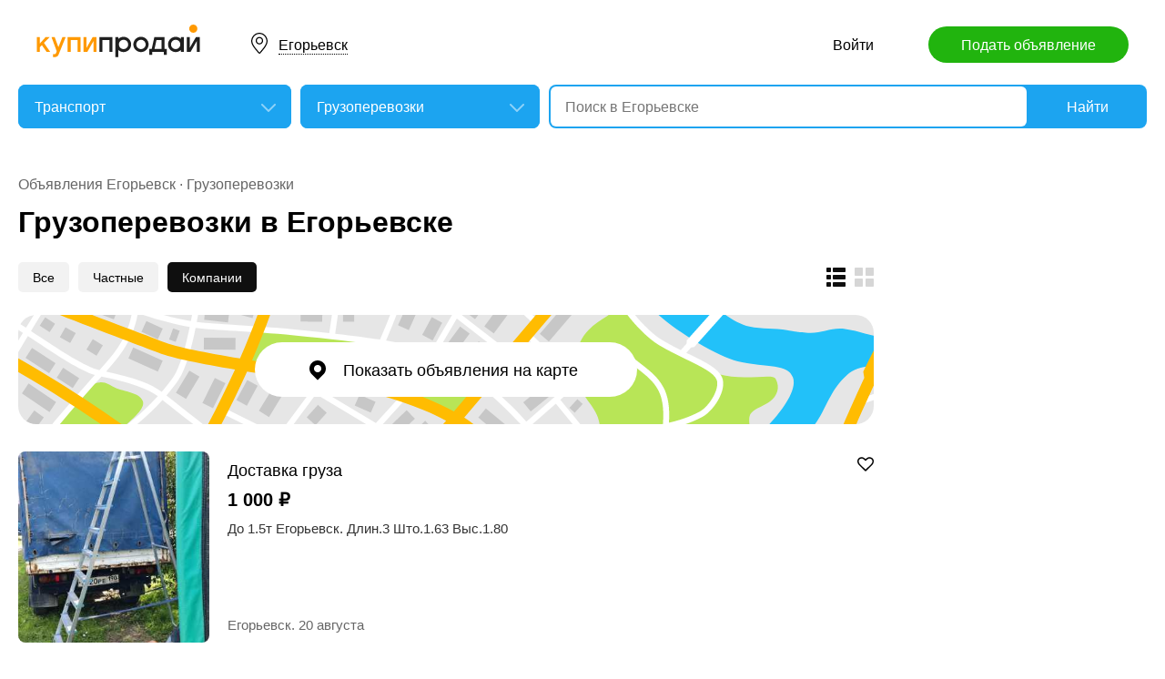

--- FILE ---
content_type: text/html; charset=utf-8
request_url: https://mo.kupiprodai.ru/auto/egorevsk_gruz/?personal=1
body_size: 6229
content:
<!DOCTYPE html>
<html lang="ru">
<head>
	<meta http-equiv="Content-Type" content="text/html; charset=utf-8">
	<title>Грузоперевозки в Егорьевске</title>
	<meta name="description" content="Объявления о грузоперевозках: доставка грузов, автомобильные грузовые перевозки, пассажирские перевозки, контейнерные перевозки, квартирный и офисный переезд в Егорьевске. Закажите для перевозки Газель с грузчиками или другой транспорт недорого.">
	<meta name="keywords" content="Грузоперевозки, Егорьевск">
	<link rel="preconnect" href="//mc.yandex.ru">
	<link rel="stylesheet" href="https://kupiprodai.ru/styles/style_new.css?20012026" type="text/css">
	<link rel="stylesheet" href="https://kupiprodai.ru/styles/jquery-ui.min.css" type="text/css">
	<link rel="icon" href="https://mo.kupiprodai.ru/favicon-120x120.png" sizes="120x120" type="image/png">
	<link rel="icon" href="https://mo.kupiprodai.ru/favicon-32x32.png" sizes="32x32" type="image/png">
	<link rel="shortcut icon" href="https://mo.kupiprodai.ru/favicon.ico" type="image/x-icon">
	<link rel="yandex-tableau-widget" href="https://mo.kupiprodai.ru/yandex-tableau-manifest.json">
			<link rel="canonical" href="https://mo.kupiprodai.ru/auto/egorevsk_gruz/">
		<script src="https://kupiprodai.ru/js/jquery-1.8.2.min.js"></script>
	<script src="https://kupiprodai.ru/js/jquery-ui.min.js"></script>
	<script src="https://kupiprodai.ru/js/intersection-observe.polyfill.js?20012026"></script>
	<script src="https://kupiprodai.ru/js/lazyLoad.js?20012026"></script>
	<script src="https://kupiprodai.ru/js/params_data.js?20012026"></script>
	<script src="https://kupiprodai.ru/js/params_core.js?20012026"></script>
	<script src="https://kupiprodai.ru/js/metro_array.js?20012026"></script>
	<script src="https://kupiprodai.ru/js/metro_core.js?20012026"></script>
</head>
<body>
	<script>
		$(function() {
			img_add_like = "https://kupiprodai.ru/images/pc/flag_off.svg";
			img_remove_like = "https://kupiprodai.ru/images/pc/flag_on.svg";
			add_like_text = "Разместить здесь";
			remove_like_text = "Размещено";
			bbslike_id = "";
			vip_site = "https://vip.kupiprodai.ru";
			site = "https://kupiprodai.ru";
			favorite_image_on = "https://kupiprodai.ru/images/pc/heart_on.svg";
			favorite_image_off = "https://kupiprodai.ru/images/pc/heart_off.svg";
		});
	</script>
	
	<header>
		<div class="content_center relative box-sizing">
			<div class="top">
	<a href="https://kupiprodai.ru/"><img class="logo" src="https://kupiprodai.ru/images/pc/logo.svg" width="180" height="36" alt="КупиПродай" title="КупиПродай"></a>
	<div class="region"><a id="cityhref" href="#">Егорьевск</a></div>
	<a class="add box-sizing" href="https://kupiprodai.ru/login/">Подать объявление</a>
	<div class="menu">
				<a class="menu_link" href="https://kupiprodai.ru/login/">Войти </a>
						
	</div>
</div>

			<script>
var new_design = true;
$(function() {
	$.ajaxSetup({
		xhrFields: { withCredentials: true }
	});
	$("#searchword").autocomplete({
		source: "https://vip.kupiprodai.ru/api/getsearchhints/?params="+ btoa($("input[name='cityid']").val()+':'+$("#metro_id").val()+':'+$("input[name='personal']").val()+':'+$("input[name='search_price_from']").val()+':'+$("input[name='search_price_to']").val()),
		minLength: 0,
		select: function( event, ui ) {
			if (ui.item.sUrl != '') location.href = ui.item.sUrl;
			else $("#searchword").val(ui.item.sLabel);
			return false;
		}
	}).autocomplete( "instance" )._renderItem = function( ul, item ) {
		var text = "<div>" + item.sLabel;
		if (item.mLabel != '') text += "<span>" + item.mLabel + "</span>";
		text += '</div>';
		return $( "<li>" )
			.append( text )
			.appendTo( ul );
	};
	$("#searchword").click(function() {
		if ($(this).val().length == 0) {
			$(this).autocomplete("search");
		}
	});

	$("#cityhref").click(function() {
		$(".region_block").show();
		if ($("#citysel").val().length == 0) {
			$("#citysel").autocomplete("search");
		}
		return false;
	});

	$("#citysel").autocomplete({
		source: "/getcitys.php?links=1&new=1",
		minLength: 0,
		search: function(event, ui) {
			$('#citys-output ul').empty();
		}
	}).autocomplete( "instance" )._renderItem = function(ul, item) {
		return $('<li>')
				.data('item.autocomplete', item)
				.append(item.value.replace("(", "<br> <span>").replace(")", "</span>"))
				.appendTo($('#citys-output ul'));
	};
	$("#citysel").click(function() {
		$(this).val("");
		if ($(this).val().length == 0) {
			$(this).autocomplete("search");
		}
	});

	$('#citysel_close').click(function () {
		$('#citys-output ul').empty();
		$(".region_block").hide();

		return false;
	});

	var spodrazdely = [];
	$.getJSON("https://vip.kupiprodai.ru/api/getpodrazdely/", function(data) { spodrazdely = data; });
	$('#razdel_id_choose').on('change', function() {
		var razdel_id = this.value;
		$("#cat_id").empty();
		if (razdel_id != -1) {
			var text = "Выберите подкатегорию";
			var o = new Option(text, razdel_id + '_' + 0);
			$(o).html(text);
			$("#cat_id").append(o);
			$.each(spodrazdely[this.value], function (i, item) {
				var o = new Option(item.name, razdel_id + '_' + item.id);
				$(o).html(item.name);
				$("#cat_id").append(o);
			});
			$("#cat_id").change();
			$("#cat_id_block").show();
		} else {
			$("#cat_id_block").hide();
			$("#params").hide();
		}
	});

	
	$('#params').on('change', 'select,input:text', function() {
		$('#searchformconfirm').show();
	});
});
</script>

<form method="post" action="https://kupiprodai.ru/search/" id="searchform">
	<div class="hideit region_block" id="citys-output">
		<input class="input margin_bottom_15 box-sizing ui-autocomplete-input" id="citysel" type="text" name="city" placeholder="Регион или город" value="" autocomplete="off">
		<a class="modal_block_close" id="citysel_close" href="#"></a>
		<ul class="citysel-ul"></ul>
	</div>
	<div class="search">
		<div class="search_select">
			<select class="select" name="razdel_id_choose" id="razdel_id_choose">
				<option data-id="-1" value="-1" >Во всех категориях</option>
									<option value="1" selected>Транспорт</option>
									<option value="9" >Недвижимость</option>
									<option value="16" >Личные вещи</option>
									<option value="19" >Электроника, техника</option>
									<option value="27" >Дом и сад, мебель, бытовое</option>
									<option value="31" >Текстиль</option>
									<option value="42" >Животные</option>
									<option value="51" >Услуги и предложения</option>
									<option value="59" >Работа</option>
									<option value="75" >Хобби, Отдых, Спорт</option>
									<option value="331" >Оборудование</option>
									<option value="342" >Сырье</option>
									<option value="351" >Строительные товары и услуги</option>
									<option value="359" >Продукты питания</option>
							</select>
		</div>
		<div class="search_select " id="cat_id_block">
			<select class="select" name="cat_id" id="cat_id">
																						<option value="1_0">Выберите подкатегорию</option>
															<option  value="1_3">Мотоциклы и мототехника</option>
															<option  value="1_2">Грузовики и спецтехника</option>
															<option  value="1_4">Автомобили</option>
															<option  value="1_5">Водный транспорт</option>
															<option  value="1_6">Запчасти и аксессуары</option>
															<option selected value="1_7">Грузоперевозки</option>
															<option  value="1_8">Другое</option>
																																																																																																																																																																								</select>
		</div>
		<div class="search_form">
			<input class="searching box-sizing" placeholder="Поиск в Егорьевске" id="searchword" type="text" size="25" name="searching" value="" autocomplete="off">
								</div>
		<div class="search_button">
			<input type="hidden" id="cityid" name="cityid" value="45">
			<input type="hidden" name="personal" value="1">
			<input type="submit" id="searchSub" value="Найти">
		</div>
	</div>

	<fieldset class="search_params font_size_0 box-sizing" id="params" style="display: none;">
		<span class="title26 block margin_bottom_20">Параметры поиска</span>
									
					<input class="input box-sizing" placeholder="Цена: от" type="text" size="10" name="search_price_from" value="">
			<input class="input box-sizing" placeholder="Цена: до" type="text" size="10" name="search_price_to" value="">
				<div class="metro inline_block" style="display: none;" id="metrodiv">
			<select class="select search_params_standart" id="metro_id" name="metro_id"></select>
		</div>
		<div id="searchformconfirm" class="hideit">
			<input type="button" value="Применить параметры" onclick="$('#searchSub').click();">
		</div>
	</fieldset>
</form>
		</div>
	</header>
	
	<main>
		<div class="content_center content_columns_240 box-sizing">
			<div class="content_left">
								<div class="nav margin_bottom_10">
					<a href="https://mo.kupiprodai.ru/egorevsk_all/">Объявления Егорьевск</a> &middot; <a title="Грузоперевозки" href="https://mo.kupiprodai.ru/auto/egorevsk_gruz/">Грузоперевозки</a>				</div>
				<h1 class="msg_title margin_bottom_25">Грузоперевозки в Егорьевске</h1>
								
				
										
				<div class="msgs_menu margin_bottom_25">
					<div class="msgs_view">
						<a class="msgs_view_gallery" href="https://mo.kupiprodai.ru/view/gallery/" title="Галерея"></a>
						<a class="msgs_view_list_act" onclick="return false;" href="https://mo.kupiprodai.ru/view/list/" title="Список"></a>
					</div>
					<div class="msgs_filter">
						<a href="https://mo.kupiprodai.ru/auto/egorevsk_gruz/">Все</a>						<a href="https://mo.kupiprodai.ru/auto/egorevsk_gruz/?personal=0">Частные</a>						<span>Компании</span>					</div>
				</div>

														<div class="margin_bottom_30">
						<a href="" class="msgs_map_open block" id="yandex_map_msgs_toggle" onclick="$.getScripts(['//api-maps.yandex.ru/2.1/?lang=ru_RU', 'https://kupiprodai.ru/js/yandex_map_msgs.js?20012026']); return false;"><span>Показать объявления на карте</span></a>
						<div class="msgs_map_block" id="yandex_map_msgs"></div>
					</div>
					
										<div class="list margin_bottom_50" id="cat">
		<div class="list_item margin_bottom_30">
	<a class="list_photo block" target="_blank" href="https://mo.kupiprodai.ru/auto/egorevsk_gruz_dostavka_gruza_10042178"><img class="lazy" src="https://kupiprodai.ru/images/pc/0.gif" width="210" height="210" title="Доставка груза" data-src="https://img02.kupiprodai.ru/082025/1755686703439.jpg" alt=""></a>

    <div class="list_info" title="До 1.5т
Егорьевск.
Длин.3
Што.1.63
Выс.1.80">
		<div class="list_info_main">
			<a class="list_title" target="_blank" href="https://mo.kupiprodai.ru/auto/egorevsk_gruz_dostavka_gruza_10042178">Доставка груза</a>
			<span class="list_price">1 000 &#8381;</span>						<p class="list_text str4">До 1.5т
Егорьевск.
Длин.3
Што.1.63
Выс.1.80</p>
		</div>
		<div class="list_info_footer">
			Егорьевск.
						20
			августа
					</div>
    </div>

			<div data-bbs_id="10042178" class="favorite favorite_popover"></div>
				<div class="favorite"><a class="favorite_add" title="Добавить в избранное" href="#" data-bbs_id="10042178"><img src="https://kupiprodai.ru/images/pc/heart_off.svg" width="18" height="16" alt=""></a></div>
			
	</div>
</div>
									
				
				
									<div class="margin_top_15 margin_bottom_100">
						<p class="margin_bottom_20">Посмотреть объявления в категории — Грузоперевозки:<br>						<a class="a_blue" href="https://mo.kupiprodai.ru/auto/all_gruz/">В  и Московской области — Грузоперевозки</a><br>						<a class="a_blue" title="Грузоперевозки" href="https://kupiprodai.ru/auto/gruz/?personal=1">По всей России — Грузоперевозки</a></p>
						<a class="a_blue" title="Подать объявление" href="https://kupiprodai.ru/login/">Разместить объявление здесь</a>
					</div>

										<div class="gallery margin_bottom_30">
																														<div class="gallery_item">
							<a class="gallery_photo block" href="https://krym.kupiprodai.ru/auto/kerch_gruz_kerch_vyvoz_musora_gruntahlama_demontazhnye_raboty_9993440" title="КерчЬ Вывоз мусора ,грунта,хлама. Демонтажные работы" style="background-image: url(https://img02.kupiprodai.ru/072025/1752916621946.jpg);"></a>
							<div class="gallery_info box-sizing" title="КерчЬ Вывоз мусора ,грунта,хлама. Демонтажные работы">
								<span class="gallery_noprice">Нет цены</span>								<a class="gallery_title" href="https://krym.kupiprodai.ru/auto/kerch_gruz_kerch_vyvoz_musora_gruntahlama_demontazhnye_raboty_9993440">КерчЬ Вывоз мусора ,грунта,хлама. Демонтажные работы</a>
							</div>
						</div>
																														<div class="gallery_item">
							<a class="gallery_photo block" href="https://krasnodar.kupiprodai.ru/auto/krasnodar_gruz_uslugi_gruzchikov_upakovschikov_stropalschikov_markirovschikov_7625410" title="Услуги грузчиков, упаковщиков, стропальщиков, маркировщиков." style="background-image: url(https://img02.kupiprodai.ru/022023/1675465885211.jpg);"></a>
							<div class="gallery_info box-sizing" title="Услуги грузчиков, упаковщиков, стропальщиков, маркировщиков.">
								<span class="gallery_price">650 &#8381;</span>								<a class="gallery_title" href="https://krasnodar.kupiprodai.ru/auto/krasnodar_gruz_uslugi_gruzchikov_upakovschikov_stropalschikov_markirovschikov_7625410">Услуги грузчиков, упаковщиков, стропальщиков, маркировщиков.</a>
							</div>
						</div>
																														<div class="gallery_item">
							<a class="gallery_photo block" href="https://krasnodar.kupiprodai.ru/auto/krasnodar_gruz_arenda_katka_uslugi_katka_naym_katka_7625422" title="Аренда катка, услуги катка, найм катка" style="background-image: url(https://img02.kupiprodai.ru/022023/1675466675659.jpg);"></a>
							<div class="gallery_info box-sizing" title="Аренда катка, услуги катка, найм катка">
								<span class="gallery_price">3 000 &#8381;</span>								<a class="gallery_title" href="https://krasnodar.kupiprodai.ru/auto/krasnodar_gruz_arenda_katka_uslugi_katka_naym_katka_7625422">Аренда катка, услуги катка, найм катка</a>
							</div>
						</div>
																														<div class="gallery_item">
							<a class="gallery_photo block" href="https://krasnodar.kupiprodai.ru/auto/krasnodar_gruz_arenda_avtokrana_16__750t_uslugi_avtokrana_16__750t_7625412" title="Аренда автокрана 16 - 750т, услуги автокрана 16 - 750т." style="background-image: url(https://img02.kupiprodai.ru/022023/1675466064197.png);"></a>
							<div class="gallery_info box-sizing" title="Аренда автокрана 16 - 750т, услуги автокрана 16 - 750т.">
								<span class="gallery_price">2 500 &#8381;</span>								<a class="gallery_title" href="https://krasnodar.kupiprodai.ru/auto/krasnodar_gruz_arenda_avtokrana_16__750t_uslugi_avtokrana_16__750t_7625412">Аренда автокрана 16 - 750т, услуги автокрана 16 - 750т.</a>
							</div>
						</div>
																														<div class="gallery_item">
							<a class="gallery_photo block" href="https://krasnodar.kupiprodai.ru/auto/krasnodar_gruz_arenda_manipulyatora_uslugi_manipulyatora_7625424" title="Аренда манипулятора, услуги манипулятора" style="background-image: url(https://img02.kupiprodai.ru/022023/1675467030876.jpg);"></a>
							<div class="gallery_info box-sizing" title="Аренда манипулятора, услуги манипулятора">
								<span class="gallery_price">2 500 &#8381;</span>								<a class="gallery_title" href="https://krasnodar.kupiprodai.ru/auto/krasnodar_gruz_arenda_manipulyatora_uslugi_manipulyatora_7625424">Аренда манипулятора, услуги манипулятора</a>
							</div>
						</div>
																	</div>
						
				
							</div>

			<div class="content_right">
				<div class="margin_bottom_70">
										<!-- Yandex.RTB R-A-136546-2 -->
					<div id="yandex_rtb_R-A-136546-2"></div>
					<script type="text/javascript">
						(function(w, d, n, s, t) {
							w[n] = w[n] || [];
							w[n].push(function() {
								Ya.Context.AdvManager.render({
									blockId: "R-A-136546-2",
									renderTo: "yandex_rtb_R-A-136546-2",
									async: true,
									onRender: function (data) {
										document.getElementById("blockCenterText1").style.display = 'block';
										document.getElementById("blockCenterText2").style.display = 'block';
									}
								},
									function () {
										document.getElementById("blockCenterText1").style.display = 'block';
										document.getElementById("blockCenterText2").style.display = 'block';
									}
								);
							});
							t = d.getElementsByTagName("script")[0];
							s = d.createElement("script");
							s.type = "text/javascript";
							s.src = "//an.yandex.ru/system/context.js";
							s.async = true;
							t.parentNode.insertBefore(s, t);
						})(this, this.document, "yandexContextAsyncCallbacks");
					</script>
											
					<div class="banner_kupi banner_shop box-sizing hideit" id="blockCenterText1">
						<div></div>
						<p>Хотите, чтобы Ваш магазин был в каталоге КупиПродай?</p>
						<a href="https://vip.kupiprodai.ru/info/business/">Добавить магазин</a>
					</div>
				</div>

				<div class="center_text margin_bottom_25 hideit" id="blockCenterText2">
					<a target="_blank" href="https://play.google.com/store/apps/details?id=ru.kupiprodai.androidmobile"><img class="margin_bottom_15" src="https://kupiprodai.ru/images/pc/google_play_badge.svg" width="120" height="40" alt="Google Play Маркет" title="Google Play Маркет"></a><br>
					<a target="_blank" href="https://itunes.apple.com/ru/app/id1370428314"><img src="https://kupiprodai.ru/images/pc/app_store_badge.svg" width="120" height="40" alt="App Store" title="App Store"></a>
				</div>
			</div>
		</div>
	</main>

	<div id="msg_spam_form" title='Оставить жалобу'></div>
	<footer>
	<div class="content_center box-sizing">
		<div class="footer_menu">
            <a href="https://mo.kupiprodai.ru/egorevsk_all/">Доска объявлений Егорьевск</a>
			<a href="https://kupiprodai.ru/login/">Подать объявление</a>
			<a href="https://kupiprodai.ru/login/">Личный кабинет</a>
			<a href="https://kupiprodai.ru/all">Все сервисы</a>
			<a href="https://mo.kupiprodai.ru/shops/egorevsk">Магазины</a>
			<a href="https://vip.kupiprodai.ru/info/terms/">Правила</a>
			<a href="https://mo.kupiprodai.ru/contact/">Контакты</a>
			<a href="https://mo.kupiprodai.ru/mobile/1/">Мобильная версия</a>
        </div>
		<div class="footer_info">
			Сайт бесплатных объявлений Егорьевск © КупиПродай. Помогает купить или продать! <a href="https://vip.kupiprodai.ru/info/terms/">Пользовательское соглашение</a>.<br>
			8 (800) 550-95-80 (отдел по работе с клиентами, с 10:00 до 19:00), <a href="https://mo.kupiprodai.ru/contact/">обратиться в поддержку</a>.
		</div>
		<div class="footer_app font_size_0">
			<a target="_blank" href="https://play.google.com/store/apps/details?id=ru.kupiprodai.androidmobile"><img src="https://kupiprodai.ru/images/pc/google_play_badge.svg" width="120" height="40" alt="Google Play Маркет" title="Google Play Маркет"></a>
			<a target="_blank" href="https://itunes.apple.com/ru/app/id1370428314"><img src="https://kupiprodai.ru/images/pc/app_store_badge.svg" width="120" height="40" alt="App Store" title="App Store"></a>
		</div>
	</div>
</footer>


<script type="text/javascript" >
   (function(m,e,t,r,i,k,a){m[i]=m[i]||function(){(m[i].a=m[i].a||[]).push(arguments)};
   m[i].l=1*new Date();k=e.createElement(t),a=e.getElementsByTagName(t)[0],k.async=1,k.src=r,a.parentNode.insertBefore(k,a)})
   (window, document, "script", "https://mc.yandex.ru/metrika/tag.js", "ym");

   ym(24267385, "init", {
        clickmap:true,
        trackLinks:true,
        accurateTrackBounce:true
   });
</script>
<noscript><div><img src="https://mc.yandex.ru/watch/24267385" style="position:absolute; left:-9999px;" alt="" /></div></noscript>




	<link rel="stylesheet" href="https://kupiprodai.ru/styles/jquery.webui-popover.css?20012026" type="text/css">
	<script src="https://kupiprodai.ru/js/favorite.js?20012026"></script>
		<script src="https://kupiprodai.ru/js/jquery.cookie.js?20012026"></script>
	<script src="https://kupiprodai.ru/js/jquery.webui-popover.js?20012026"></script>
	<script src="https://vip.kupiprodai.ru/js/cat_show_more.js?20012026"></script>
	<script src="https://kupiprodai.ru/js/msgs.js?20012026"></script>
		<script>
		$(function() {
			map_params = "eyJhY3Rpb24iOiJpbmRleCIsInJlZ2lvbiI6Im1vIiwicmF6ZGVsIjoiYXV0byIsImNpdHkiOiJlZ29yZXZzayIsInBvZHJhemRlbCI6ImdydXoiLCJwYXJhbXMiOiIiLCJwZXJzb25hbCI6IjEifQ==";
			map_coords = [55.383049,39.035831];
			autoopened = false;
			force_click = true;
		});
	</script>
		<script>
		scrollClickPause = false;
		loadCount = 1;
		$(function() {
			$(window).scroll(function() {
				if (!scrollClickPause && $('#show_more').length) {
					var windowHeight = $(window).height();
					var self = $('#show_more');
					var height = self.offset().top + self.height();
					var diff = 200;
					if ($(document).scrollTop() + windowHeight >= height - diff && loadCount <= 5) {
						scrollClickPause = true;
						self.click();
						loadCount++;
					}
				}
			});
		});
	</script>
	<script>
		$(function() {
			
			$('.favorite_popover').webuiPopover({placement: "top-right",title: " ", content:"Добавлено в <a href='"+site+"/favorite/'>избранное</a>", autoHide:3000, trigger:'manual'});
			$('.bbslike_popover').webuiPopover({placement: "top-right",title: " ", content:"Ваша реклама включена в этом объявление. <a href='"+vip_site+"/more/free/"+bbslike_id+"/page1/'>Весь список</a>", autoHide:3000, trigger:'manual'});
			
			});
	</script>
</body>
</html>
